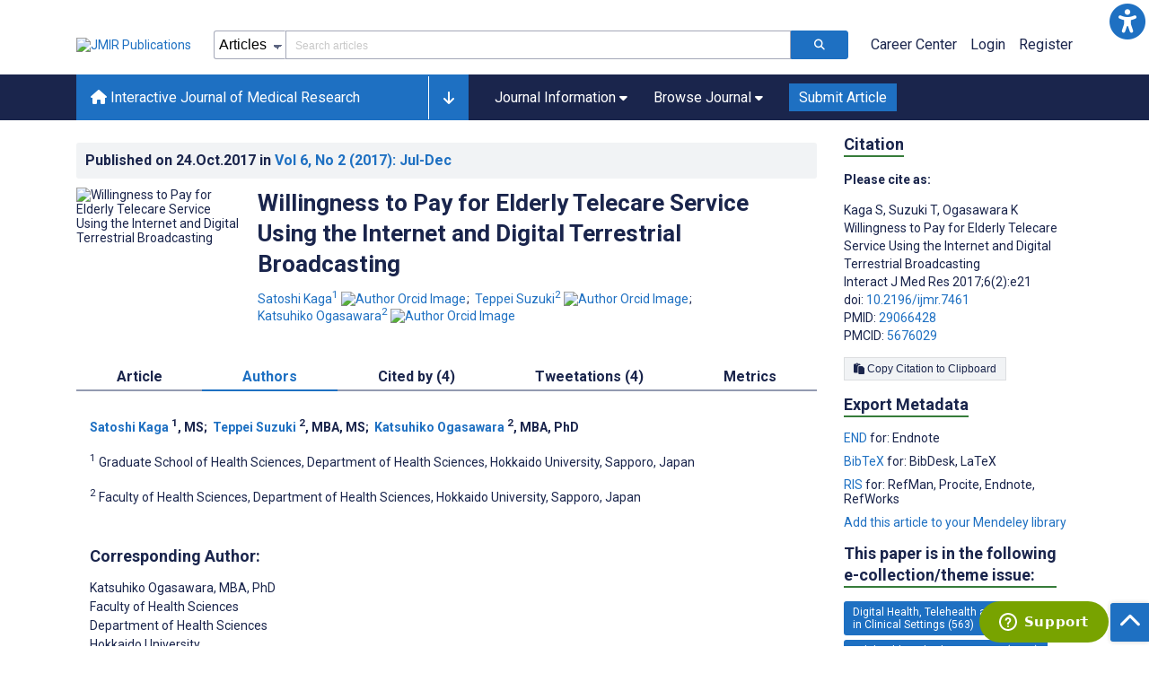

--- FILE ---
content_type: application/javascript; charset=UTF-8
request_url: https://www.i-jmr.org/_nuxt/b643d0c.js
body_size: 12527
content:
/*! For license information please see LICENSES */
(window.webpackJsonp=window.webpackJsonp||[]).push([[114],{24:function(e,t,n){"use strict";function o(e,t){for(var n=[],o={},i=0;i<t.length;i++){var r=t[i],l=r[0],c={id:e+":"+i,css:r[1],media:r[2],sourceMap:r[3]};o[l]?o[l].parts.push(c):n.push(o[l]={id:l,parts:[c]})}return n}n.r(t),n.d(t,"default",(function(){return _}));var r="undefined"!=typeof document;if("undefined"!=typeof DEBUG&&DEBUG&&!r)throw new Error("vue-style-loader cannot be used in a non-browser environment. Use { target: 'node' } in your Webpack config to indicate a server-rendering environment.");var l={},head=r&&(document.head||document.getElementsByTagName("head")[0]),c=null,d=0,h=!1,f=function(){},v=null,y="data-vue-ssr-id",m="undefined"!=typeof navigator&&/msie [6-9]\b/.test(navigator.userAgent.toLowerCase());function _(e,t,n,r){h=n,v=r||{};var c=o(e,t);return S(c),function(t){for(var n=[],i=0;i<c.length;i++){var r=c[i];(d=l[r.id]).refs--,n.push(d)}t?S(c=o(e,t)):c=[];for(i=0;i<n.length;i++){var d;if(0===(d=n[i]).refs){for(var h=0;h<d.parts.length;h++)d.parts[h]();delete l[d.id]}}}}function S(e){for(var i=0;i<e.length;i++){var t=e[i],n=l[t.id];if(n){n.refs++;for(var o=0;o<n.parts.length;o++)n.parts[o](t.parts[o]);for(;o<t.parts.length;o++)n.parts.push(O(t.parts[o]));n.parts.length>t.parts.length&&(n.parts.length=t.parts.length)}else{var r=[];for(o=0;o<t.parts.length;o++)r.push(O(t.parts[o]));l[t.id]={id:t.id,refs:1,parts:r}}}}function w(){var e=document.createElement("style");return e.type="text/css",head.appendChild(e),e}function O(e){var t,n,o=document.querySelector("style["+y+'~="'+e.id+'"]');if(o){if(h)return f;o.parentNode.removeChild(o)}if(m){var r=d++;o=c||(c=w()),t=P.bind(null,o,r,!1),n=P.bind(null,o,r,!0)}else o=w(),t=k.bind(null,o),n=function(){o.parentNode.removeChild(o)};return t(e),function(o){if(o){if(o.css===e.css&&o.media===e.media&&o.sourceMap===e.sourceMap)return;t(e=o)}else n()}}var C,x=(C=[],function(e,t){return C[e]=t,C.filter(Boolean).join("\n")});function P(e,t,n,o){var r=n?"":o.css;if(e.styleSheet)e.styleSheet.cssText=x(t,r);else{var l=document.createTextNode(r),c=e.childNodes;c[t]&&e.removeChild(c[t]),c.length?e.insertBefore(l,c[t]):e.appendChild(l)}}function k(e,t){var n=t.css,o=t.media,r=t.sourceMap;if(o&&e.setAttribute("media",o),v.ssrId&&e.setAttribute(y,t.id),r&&(n+="\n/*# sourceURL="+r.sources[0]+" */",n+="\n/*# sourceMappingURL=data:application/json;base64,"+btoa(unescape(encodeURIComponent(JSON.stringify(r))))+" */"),e.styleSheet)e.styleSheet.cssText=n;else{for(;e.firstChild;)e.removeChild(e.firstChild);e.appendChild(document.createTextNode(n))}}},241:function(e,t,n){e.exports=function(){"use strict";function e(t){return e="function"==typeof Symbol&&"symbol"==typeof Symbol.iterator?function(e){return typeof e}:function(e){return e&&"function"==typeof Symbol&&e.constructor===Symbol&&e!==Symbol.prototype?"symbol":typeof e},e(t)}function t(){return t=Object.assign||function(e){for(var i=1;i<arguments.length;i++){var source=arguments[i];for(var t in source)Object.prototype.hasOwnProperty.call(source,t)&&(e[t]=source[t])}return e},t.apply(this,arguments)}var n=4,o=.001,r=1e-7,l=10,c=11,d=1/(c-1),h="function"==typeof Float32Array;function f(e,t){return 1-3*t+3*e}function v(e,t){return 3*t-6*e}function y(e){return 3*e}function m(e,t,n){return((f(t,n)*e+v(t,n))*e+y(t))*e}function _(e,t,n){return 3*f(t,n)*e*e+2*v(t,n)*e+y(t)}function S(e,t,n,o,c){var d,h,i=0;do{(d=m(h=t+(n-t)/2,o,c)-e)>0?n=h:t=h}while(Math.abs(d)>r&&++i<l);return h}function w(e,t,o,r){for(var i=0;i<n;++i){var l=_(t,o,r);if(0===l)return t;t-=(m(t,o,r)-e)/l}return t}function O(e){return e}var C=function(e,t,n,r){if(!(0<=e&&e<=1&&0<=n&&n<=1))throw new Error("bezier x values must be in [0, 1] range");if(e===t&&n===r)return O;for(var l=h?new Float32Array(c):new Array(c),i=0;i<c;++i)l[i]=m(i*d,e,n);function f(t){for(var r=0,h=1,f=c-1;h!==f&&l[h]<=t;++h)r+=d;--h;var v=r+(t-l[h])/(l[h+1]-l[h])*d,y=_(v,e,n);return y>=o?w(t,v,e,n):0===y?v:S(t,r,r+d,e,n)}return function(e){return 0===e?0:1===e?1:m(f(e),t,r)}},x={ease:[.25,.1,.25,1],linear:[0,0,1,1],"ease-in":[.42,0,1,1],"ease-out":[0,0,.58,1],"ease-in-out":[.42,0,.58,1]},P=!1;try{var k=Object.defineProperty({},"passive",{get:function(){P=!0}});window.addEventListener("test",null,k)}catch(e){}var L={$:function(e){return"string"!=typeof e?e:document.querySelector(e)},on:function(element,e,t){var n=arguments.length>3&&void 0!==arguments[3]?arguments[3]:{passive:!1};e instanceof Array||(e=[e]);for(var i=0;i<e.length;i++)element.addEventListener(e[i],t,!!P&&n)},off:function(element,e,t){e instanceof Array||(e=[e]);for(var i=0;i<e.length;i++)element.removeEventListener(e[i],t)},cumulativeOffset:function(element){var e=0,t=0;do{e+=element.offsetTop||0,t+=element.offsetLeft||0,element=element.offsetParent}while(element);return{top:e,left:t}}},T=["mousedown","wheel","DOMMouseScroll","mousewheel","keyup","touchmove"],V={container:"body",duration:500,lazy:!0,easing:"ease",offset:0,force:!0,cancelable:!0,onStart:!1,onDone:!1,onCancel:!1,x:!1,y:!0};function A(e){V=t({},V,e)}var M=function(){var element,t,n,o,r,l,c,d,h,f,v,y,m,_,S,w,O,P,k,A,M,j,B,E,$,N,progress,D=function(e){d&&(B=e,A=!0)};function F(e){var t=e.scrollTop;return"body"===e.tagName.toLowerCase()&&(t=t||document.documentElement.scrollTop),t}function R(e){var t=e.scrollLeft;return"body"===e.tagName.toLowerCase()&&(t=t||document.documentElement.scrollLeft),t}function I(){M=L.cumulativeOffset(t),j=L.cumulativeOffset(element),y&&(S=j.left-M.left+l,P=S-_),m&&(O=j.top-M.top+l,k=O-w)}function U(e){if(A)return H();$||($=e),r||I(),N=e-$,progress=Math.min(N/n,1),progress=E(progress),z(t,w+k*progress,_+P*progress),N<n?window.requestAnimationFrame(U):H()}function H(){A||z(t,O,S),$=!1,L.off(t,T,D),A&&v&&v(B,element),!A&&f&&f(element)}function z(element,e,t){m&&(element.scrollTop=e),y&&(element.scrollLeft=t),"body"===element.tagName.toLowerCase()&&(m&&(document.documentElement.scrollTop=e),y&&(document.documentElement.scrollLeft=t))}function K(S,M){var j=arguments.length>2&&void 0!==arguments[2]?arguments[2]:{};if("object"===e(M)?j=M:"number"==typeof M&&(j.duration=M),!(element=L.$(S)))return console.warn("[vue-scrollto warn]: Trying to scroll to an element that is not on the page: "+S);if(t=L.$(j.container||V.container),n=j.hasOwnProperty("duration")?j.duration:V.duration,r=j.hasOwnProperty("lazy")?j.lazy:V.lazy,o=j.easing||V.easing,l=j.hasOwnProperty("offset")?j.offset:V.offset,c=j.hasOwnProperty("force")?!1!==j.force:V.force,d=j.hasOwnProperty("cancelable")?!1!==j.cancelable:V.cancelable,h=j.onStart||V.onStart,f=j.onDone||V.onDone,v=j.onCancel||V.onCancel,y=void 0===j.x?V.x:j.x,m=void 0===j.y?V.y:j.y,"function"==typeof l&&(l=l(element,t)),_=R(t),w=F(t),I(),A=!1,!c){var $="body"===t.tagName.toLowerCase()?document.documentElement.clientHeight||window.innerHeight:t.offsetHeight,N=w,H=N+$,z=O-l,K=z+element.offsetHeight;if(z>=N&&K<=H)return void(f&&f(element))}if(h&&h(element),k||P)return"string"==typeof o&&(o=x[o]||x.ease),E=C.apply(C,o),L.on(t,T,D,{passive:!0}),window.requestAnimationFrame(U),function(){B=null,A=!0};f&&f(element)}return K},j=M(),B=[];function E(e){for(var i=0;i<B.length;++i)if(B[i].el===e)return B.splice(i,1),!0;return!1}function $(e){for(var i=0;i<B.length;++i)if(B[i].el===e)return B[i]}function N(e){var t=$(e);return t||(B.push(t={el:e,binding:{}}),t)}function D(e){var t=N(this).binding;if(t.value){if(e.preventDefault(),"string"==typeof t.value)return j(t.value);j(t.value.el||t.value.element,t.value)}}var F={bind:function(e,t){N(e).binding=t,L.on(e,"click",D)},unbind:function(e){E(e),L.off(e,"click",D)},update:function(e,t){N(e).binding=t}},R={bind:F.bind,unbind:F.unbind,update:F.update,beforeMount:F.bind,unmounted:F.unbind,updated:F.update,scrollTo:j,bindings:B},I=function(e,t){t&&A(t),e.directive("scroll-to",R),(e.config.globalProperties||e.prototype).$scrollTo=R.scrollTo};return"undefined"!=typeof window&&window.Vue&&(window.VueScrollTo=R,window.VueScrollTo.setDefaults=A,window.VueScrollTo.scroller=M,window.Vue.use&&window.Vue.use(I)),R.install=I,R}()},380:function(e,t,n){var o=n(552);function r(e,t){this.pusher=new o(e,t),this.channels=[]}r.prototype.subscribe=function(e,t){var n=this.pusher.subscribe(e);this.channels.includes(n)||this.channels.push(e),t(n)},r.prototype.unsubscribe=function(e){this.pusher.unsubscribe(e)},r.prototype.getChannels=function(){return this.channels},e.exports={install:function(e,t){var n=new r(t.api_key,t.options);e.prototype.pusher=n,e.prototype.$pusher=n.pusher}}},381:function(e,t,n){"undefined"!=typeof self&&self,e.exports=(()=>{var e={646:e=>{e.exports=function(e){if(Array.isArray(e)){for(var t=0,n=new Array(e.length);t<e.length;t++)n[t]=e[t];return n}}},713:e=>{e.exports=function(e,t,n){return t in e?Object.defineProperty(e,t,{value:n,enumerable:!0,configurable:!0,writable:!0}):e[t]=n,e}},860:e=>{e.exports=function(e){if(Symbol.iterator in Object(e)||"[object Arguments]"===Object.prototype.toString.call(e))return Array.from(e)}},206:e=>{e.exports=function(){throw new TypeError("Invalid attempt to spread non-iterable instance")}},319:(e,t,n)=>{var o=n(646),i=n(860),s=n(206);e.exports=function(e){return o(e)||i(e)||s()}},8:e=>{function t(n){return"function"==typeof Symbol&&"symbol"==typeof Symbol.iterator?e.exports=t=function(e){return typeof e}:e.exports=t=function(e){return e&&"function"==typeof Symbol&&e.constructor===Symbol&&e!==Symbol.prototype?"symbol":typeof e},t(n)}e.exports=t}},t={};function n(o){var i=t[o];if(void 0!==i)return i.exports;var s=t[o]={exports:{}};return e[o](s,s.exports,n),s.exports}n.n=e=>{var t=e&&e.__esModule?()=>e.default:()=>e;return n.d(t,{a:t}),t},n.d=(e,t)=>{for(var o in t)n.o(t,o)&&!n.o(e,o)&&Object.defineProperty(e,o,{enumerable:!0,get:t[o]})},n.o=(e,t)=>Object.prototype.hasOwnProperty.call(e,t),n.r=e=>{"undefined"!=typeof Symbol&&Symbol.toStringTag&&Object.defineProperty(e,Symbol.toStringTag,{value:"Module"}),Object.defineProperty(e,"__esModule",{value:!0})};var o={};return(()=>{"use strict";n.r(o),n.d(o,{VueSelect:()=>m,default:()=>S,mixins:()=>_});var e=n(319),t=n.n(e),i=n(8),s=n.n(i),r=n(713),a=n.n(r);const l={props:{autoscroll:{type:Boolean,default:!0}},watch:{typeAheadPointer:function(){this.autoscroll&&this.maybeAdjustScroll()},open:function(e){var t=this;this.autoscroll&&e&&this.$nextTick((function(){return t.maybeAdjustScroll()}))}},methods:{maybeAdjustScroll:function(){var e,t=(null===(e=this.$refs.dropdownMenu)||void 0===e?void 0:e.children[this.typeAheadPointer])||!1;if(t){var n=this.getDropdownViewport(),o=t.getBoundingClientRect(),i=o.top,s=o.bottom,r=o.height;if(i<n.top)return this.$refs.dropdownMenu.scrollTop=t.offsetTop;if(s>n.bottom)return this.$refs.dropdownMenu.scrollTop=t.offsetTop-(n.height-r)}},getDropdownViewport:function(){return this.$refs.dropdownMenu?this.$refs.dropdownMenu.getBoundingClientRect():{height:0,top:0,bottom:0}}}},c={data:function(){return{typeAheadPointer:-1}},watch:{filteredOptions:function(){for(var e=0;e<this.filteredOptions.length;e++)if(this.selectable(this.filteredOptions[e])){this.typeAheadPointer=e;break}},open:function(e){e&&this.typeAheadToLastSelected()},selectedValue:function(){this.open&&this.typeAheadToLastSelected()}},methods:{typeAheadUp:function(){for(var e=this.typeAheadPointer-1;e>=0;e--)if(this.selectable(this.filteredOptions[e])){this.typeAheadPointer=e;break}},typeAheadDown:function(){for(var e=this.typeAheadPointer+1;e<this.filteredOptions.length;e++)if(this.selectable(this.filteredOptions[e])){this.typeAheadPointer=e;break}},typeAheadSelect:function(){var e=this.filteredOptions[this.typeAheadPointer];e&&this.selectable(e)&&this.select(e)},typeAheadToLastSelected:function(){var e=0!==this.selectedValue.length?this.filteredOptions.indexOf(this.selectedValue[this.selectedValue.length-1]):-1;-1!==e&&(this.typeAheadPointer=e)}}},u={props:{loading:{type:Boolean,default:!1}},data:function(){return{mutableLoading:!1}},watch:{search:function(){this.$emit("search",this.search,this.toggleLoading)},loading:function(e){this.mutableLoading=e}},methods:{toggleLoading:function(){var e=arguments.length>0&&void 0!==arguments[0]?arguments[0]:null;return this.mutableLoading=null==e?!this.mutableLoading:e}}};function p(e,t,n,o,i,s,r,a){var l,c="function"==typeof e?e.options:e;if(t&&(c.render=t,c.staticRenderFns=n,c._compiled=!0),o&&(c.functional=!0),s&&(c._scopeId="data-v-"+s),r?(l=function(e){(e=e||this.$vnode&&this.$vnode.ssrContext||this.parent&&this.parent.$vnode&&this.parent.$vnode.ssrContext)||"undefined"==typeof __VUE_SSR_CONTEXT__||(e=__VUE_SSR_CONTEXT__),i&&i.call(this,e),e&&e._registeredComponents&&e._registeredComponents.add(r)},c._ssrRegister=l):i&&(l=a?function(){i.call(this,(c.functional?this.parent:this).$root.$options.shadowRoot)}:i),l)if(c.functional){c._injectStyles=l;var u=c.render;c.render=function(e,t){return l.call(t),u(e,t)}}else{var p=c.beforeCreate;c.beforeCreate=p?[].concat(p,l):[l]}return{exports:e,options:c}}const d={Deselect:p({},(function(){var e=this.$createElement,t=this._self._c||e;return t("svg",{attrs:{xmlns:"http://www.w3.org/2000/svg",width:"10",height:"10"}},[t("path",{attrs:{d:"M6.895455 5l2.842897-2.842898c.348864-.348863.348864-.914488 0-1.263636L9.106534.261648c-.348864-.348864-.914489-.348864-1.263636 0L5 3.104545 2.157102.261648c-.348863-.348864-.914488-.348864-1.263636 0L.261648.893466c-.348864.348864-.348864.914489 0 1.263636L3.104545 5 .261648 7.842898c-.348864.348863-.348864.914488 0 1.263636l.631818.631818c.348864.348864.914773.348864 1.263636 0L5 6.895455l2.842898 2.842897c.348863.348864.914772.348864 1.263636 0l.631818-.631818c.348864-.348864.348864-.914489 0-1.263636L6.895455 5z"}})])}),[],!1,null,null,null).exports,OpenIndicator:p({},(function(){var e=this.$createElement,t=this._self._c||e;return t("svg",{attrs:{xmlns:"http://www.w3.org/2000/svg",width:"14",height:"10"}},[t("path",{attrs:{d:"M9.211364 7.59931l4.48338-4.867229c.407008-.441854.407008-1.158247 0-1.60046l-.73712-.80023c-.407008-.441854-1.066904-.441854-1.474243 0L7 5.198617 2.51662.33139c-.407008-.441853-1.066904-.441853-1.474243 0l-.737121.80023c-.407008.441854-.407008 1.158248 0 1.600461l4.48338 4.867228L7 10l2.211364-2.40069z"}})])}),[],!1,null,null,null).exports},h={inserted:function(e,t,n){var o=n.context;if(o.appendToBody){var i=o.$refs.toggle.getBoundingClientRect(),s=i.height,r=i.top,a=i.left,l=i.width,c=window.scrollX||window.pageXOffset,u=window.scrollY||window.pageYOffset;e.unbindPosition=o.calculatePosition(e,o,{width:l+"px",left:c+a+"px",top:u+r+s+"px"}),document.body.appendChild(e)}},unbind:function(e,t,n){n.context.appendToBody&&(e.unbindPosition&&"function"==typeof e.unbindPosition&&e.unbindPosition(),e.parentNode&&e.parentNode.removeChild(e))}},f=function(e){var t={};return Object.keys(e).sort().forEach((function(n){t[n]=e[n]})),JSON.stringify(t)};var v=0;const g=function(){return++v};function b(e,t){var n=Object.keys(e);if(Object.getOwnPropertySymbols){var o=Object.getOwnPropertySymbols(e);t&&(o=o.filter((function(t){return Object.getOwnPropertyDescriptor(e,t).enumerable}))),n.push.apply(n,o)}return n}function y(e){for(var t=1;t<arguments.length;t++){var n=null!=arguments[t]?arguments[t]:{};t%2?b(Object(n),!0).forEach((function(t){a()(e,t,n[t])})):Object.getOwnPropertyDescriptors?Object.defineProperties(e,Object.getOwnPropertyDescriptors(n)):b(Object(n)).forEach((function(t){Object.defineProperty(e,t,Object.getOwnPropertyDescriptor(n,t))}))}return e}const m=p({components:y({},d),directives:{appendToBody:h},mixins:[l,c,u],props:{value:{},components:{type:Object,default:function(){return{}}},options:{type:Array,default:function(){return[]}},disabled:{type:Boolean,default:!1},clearable:{type:Boolean,default:!0},deselectFromDropdown:{type:Boolean,default:!1},searchable:{type:Boolean,default:!0},multiple:{type:Boolean,default:!1},placeholder:{type:String,default:""},transition:{type:String,default:"vs__fade"},clearSearchOnSelect:{type:Boolean,default:!0},closeOnSelect:{type:Boolean,default:!0},label:{type:String,default:"label"},autocomplete:{type:String,default:"off"},reduce:{type:Function,default:function(e){return e}},selectable:{type:Function,default:function(e){return!0}},getOptionLabel:{type:Function,default:function(e){return"object"===s()(e)?e.hasOwnProperty(this.label)?e[this.label]:console.warn('[vue-select warn]: Label key "option.'.concat(this.label,'" does not')+" exist in options object ".concat(JSON.stringify(e),".\n")+"https://vue-select.org/api/props.html#getoptionlabel"):e}},getOptionKey:{type:Function,default:function(e){if("object"!==s()(e))return e;try{return e.hasOwnProperty("id")?e.id:f(e)}catch(t){return console.warn("[vue-select warn]: Could not stringify this option to generate unique key. Please provide'getOptionKey' prop to return a unique key for each option.\nhttps://vue-select.org/api/props.html#getoptionkey",e,t)}}},onTab:{type:Function,default:function(){this.selectOnTab&&!this.isComposing&&this.typeAheadSelect()}},taggable:{type:Boolean,default:!1},tabindex:{type:Number,default:null},pushTags:{type:Boolean,default:!1},filterable:{type:Boolean,default:!0},filterBy:{type:Function,default:function(e,t,n){return(t||"").toLocaleLowerCase().indexOf(n.toLocaleLowerCase())>-1}},filter:{type:Function,default:function(e,t){var n=this;return e.filter((function(e){var o=n.getOptionLabel(e);return"number"==typeof o&&(o=o.toString()),n.filterBy(e,o,t)}))}},createOption:{type:Function,default:function(e){return"object"===s()(this.optionList[0])?a()({},this.label,e):e}},resetOnOptionsChange:{default:!1,validator:function(e){return["function","boolean"].includes(s()(e))}},clearSearchOnBlur:{type:Function,default:function(e){var t=e.clearSearchOnSelect,n=e.multiple;return t&&!n}},noDrop:{type:Boolean,default:!1},inputId:{type:String},dir:{type:String,default:"auto"},selectOnTab:{type:Boolean,default:!1},selectOnKeyCodes:{type:Array,default:function(){return[13]}},searchInputQuerySelector:{type:String,default:"[type=search]"},mapKeydown:{type:Function,default:function(e,t){return e}},appendToBody:{type:Boolean,default:!1},calculatePosition:{type:Function,default:function(e,t,n){var o=n.width,i=n.top,s=n.left;e.style.top=i,e.style.left=s,e.style.width=o}},dropdownShouldOpen:{type:Function,default:function(e){var t=e.noDrop,n=e.open,o=e.mutableLoading;return!t&&n&&!o}},uid:{type:[String,Number],default:function(){return g()}}},data:function(){return{search:"",open:!1,isComposing:!1,pushedTags:[],_value:[]}},computed:{isTrackingValues:function(){return void 0===this.value||this.$options.propsData.hasOwnProperty("reduce")},selectedValue:function(){var e=this.value;return this.isTrackingValues&&(e=this.$data._value),null!=e&&""!==e?[].concat(e):[]},optionList:function(){return this.options.concat(this.pushTags?this.pushedTags:[])},searchEl:function(){return this.$scopedSlots.search?this.$refs.selectedOptions.querySelector(this.searchInputQuerySelector):this.$refs.search},scope:function(){var e=this,t={search:this.search,loading:this.loading,searching:this.searching,filteredOptions:this.filteredOptions};return{search:{attributes:y({disabled:this.disabled,placeholder:this.searchPlaceholder,tabindex:this.tabindex,readonly:!this.searchable,id:this.inputId,"aria-autocomplete":"list","aria-labelledby":"vs".concat(this.uid,"__combobox"),"aria-controls":"vs".concat(this.uid,"__listbox"),ref:"search",type:"search",autocomplete:this.autocomplete,value:this.search},this.dropdownOpen&&this.filteredOptions[this.typeAheadPointer]?{"aria-activedescendant":"vs".concat(this.uid,"__option-").concat(this.typeAheadPointer)}:{}),events:{compositionstart:function(){return e.isComposing=!0},compositionend:function(){return e.isComposing=!1},keydown:this.onSearchKeyDown,keypress:this.onSearchKeyPress,blur:this.onSearchBlur,focus:this.onSearchFocus,input:function(t){return e.search=t.target.value}}},spinner:{loading:this.mutableLoading},noOptions:{search:this.search,loading:this.mutableLoading,searching:this.searching},openIndicator:{attributes:{ref:"openIndicator",role:"presentation",class:"vs__open-indicator"}},listHeader:t,listFooter:t,header:y({},t,{deselect:this.deselect}),footer:y({},t,{deselect:this.deselect})}},childComponents:function(){return y({},d,{},this.components)},stateClasses:function(){return{"vs--open":this.dropdownOpen,"vs--single":!this.multiple,"vs--multiple":this.multiple,"vs--searching":this.searching&&!this.noDrop,"vs--searchable":this.searchable&&!this.noDrop,"vs--unsearchable":!this.searchable,"vs--loading":this.mutableLoading,"vs--disabled":this.disabled}},searching:function(){return!!this.search},dropdownOpen:function(){return this.dropdownShouldOpen(this)},searchPlaceholder:function(){return this.isValueEmpty&&this.placeholder?this.placeholder:void 0},filteredOptions:function(){var e=[].concat(this.optionList);if(!this.filterable&&!this.taggable)return e;var t=this.search.length?this.filter(e,this.search,this):e;if(this.taggable&&this.search.length){var n=this.createOption(this.search);this.optionExists(n)||t.unshift(n)}return t},isValueEmpty:function(){return 0===this.selectedValue.length},showClearButton:function(){return!this.multiple&&this.clearable&&!this.open&&!this.isValueEmpty}},watch:{options:function(e,t){var n=this;!this.taggable&&("function"==typeof n.resetOnOptionsChange?n.resetOnOptionsChange(e,t,n.selectedValue):n.resetOnOptionsChange)&&this.clearSelection(),this.value&&this.isTrackingValues&&this.setInternalValueFromOptions(this.value)},value:{immediate:!0,handler:function(e){this.isTrackingValues&&this.setInternalValueFromOptions(e)}},multiple:function(){this.clearSelection()},open:function(e){this.$emit(e?"open":"close")},search:function(e){e.length&&(this.open=!0)}},created:function(){this.mutableLoading=this.loading,this.$on("option:created",this.pushTag)},methods:{setInternalValueFromOptions:function(e){var t=this;Array.isArray(e)?this.$data._value=e.map((function(e){return t.findOptionFromReducedValue(e)})):this.$data._value=this.findOptionFromReducedValue(e)},select:function(e){this.$emit("option:selecting",e),this.isOptionSelected(e)?this.deselectFromDropdown&&(this.clearable||this.multiple&&this.selectedValue.length>1)&&this.deselect(e):(this.taggable&&!this.optionExists(e)&&this.$emit("option:created",e),this.multiple&&(e=this.selectedValue.concat(e)),this.updateValue(e),this.$emit("option:selected",e)),this.onAfterSelect(e)},deselect:function(e){var t=this;this.$emit("option:deselecting",e),this.updateValue(this.selectedValue.filter((function(n){return!t.optionComparator(n,e)}))),this.$emit("option:deselected",e)},clearSelection:function(){this.updateValue(this.multiple?[]:null)},onAfterSelect:function(e){var t=this;this.closeOnSelect&&(this.open=!this.open),this.clearSearchOnSelect&&(this.search=""),this.noDrop&&this.multiple&&this.$nextTick((function(){return t.$refs.search.focus()}))},updateValue:function(e){var t=this;void 0===this.value&&(this.$data._value=e),null!==e&&(e=Array.isArray(e)?e.map((function(e){return t.reduce(e)})):this.reduce(e)),this.$emit("input",e)},toggleDropdown:function(e){var n=e.target!==this.searchEl;n&&e.preventDefault();var o=[].concat(t()(this.$refs.deselectButtons||[]),t()([this.$refs.clearButton]||!1));void 0===this.searchEl||o.filter(Boolean).some((function(t){return t.contains(e.target)||t===e.target}))?e.preventDefault():this.open&&n?this.searchEl.blur():this.disabled||(this.open=!0,this.searchEl.focus())},isOptionSelected:function(e){var t=this;return this.selectedValue.some((function(n){return t.optionComparator(n,e)}))},isOptionDeselectable:function(e){return this.isOptionSelected(e)&&this.deselectFromDropdown},optionComparator:function(e,t){return this.getOptionKey(e)===this.getOptionKey(t)},findOptionFromReducedValue:function(e){var n=this,o=[].concat(t()(this.options),t()(this.pushedTags)).filter((function(t){return JSON.stringify(n.reduce(t))===JSON.stringify(e)}));return 1===o.length?o[0]:o.find((function(e){return n.optionComparator(e,n.$data._value)}))||e},closeSearchOptions:function(){this.open=!1,this.$emit("search:blur")},maybeDeleteValue:function(){if(!this.searchEl.value.length&&this.selectedValue&&this.selectedValue.length&&this.clearable){var e=null;this.multiple&&(e=t()(this.selectedValue.slice(0,this.selectedValue.length-1))),this.updateValue(e)}},optionExists:function(e){var t=this;return this.optionList.some((function(n){return t.optionComparator(n,e)}))},normalizeOptionForSlot:function(e){return"object"===s()(e)?e:a()({},this.label,e)},pushTag:function(e){this.pushedTags.push(e)},onEscape:function(){this.search.length?this.search="":this.open=!1},onSearchBlur:function(){if(!this.mousedown||this.searching){var e=this.clearSearchOnSelect,t=this.multiple;return this.clearSearchOnBlur({clearSearchOnSelect:e,multiple:t})&&(this.search=""),void this.closeSearchOptions()}this.mousedown=!1,0!==this.search.length||0!==this.options.length||this.closeSearchOptions()},onSearchFocus:function(){this.open=!0,this.$emit("search:focus")},onMousedown:function(){this.mousedown=!0},onMouseUp:function(){this.mousedown=!1},onSearchKeyDown:function(e){var t=this,n=function(e){return e.preventDefault(),!t.isComposing&&t.typeAheadSelect()},o={8:function(e){return t.maybeDeleteValue()},9:function(e){return t.onTab()},27:function(e){return t.onEscape()},38:function(e){if(e.preventDefault(),t.open)return t.typeAheadUp();t.open=!0},40:function(e){if(e.preventDefault(),t.open)return t.typeAheadDown();t.open=!0}};this.selectOnKeyCodes.forEach((function(e){return o[e]=n}));var i=this.mapKeydown(o,this);if("function"==typeof i[e.keyCode])return i[e.keyCode](e)},onSearchKeyPress:function(e){this.open||32!==e.keyCode||(e.preventDefault(),this.open=!0)}}},(function(){var e=this,t=e.$createElement,n=e._self._c||t;return n("div",{staticClass:"v-select",class:e.stateClasses,attrs:{dir:e.dir}},[e._t("header",null,null,e.scope.header),e._v(" "),n("div",{ref:"toggle",staticClass:"vs__dropdown-toggle",attrs:{id:"vs"+e.uid+"__combobox",role:"combobox","aria-expanded":e.dropdownOpen.toString(),"aria-owns":"vs"+e.uid+"__listbox","aria-label":"Search for option"},on:{mousedown:function(t){return e.toggleDropdown(t)}}},[n("div",{ref:"selectedOptions",staticClass:"vs__selected-options"},[e._l(e.selectedValue,(function(t){return e._t("selected-option-container",[n("span",{key:e.getOptionKey(t),staticClass:"vs__selected"},[e._t("selected-option",[e._v("\n            "+e._s(e.getOptionLabel(t))+"\n          ")],null,e.normalizeOptionForSlot(t)),e._v(" "),e.multiple?n("button",{ref:"deselectButtons",refInFor:!0,staticClass:"vs__deselect",attrs:{disabled:e.disabled,type:"button",title:"Deselect "+e.getOptionLabel(t),"aria-label":"Deselect "+e.getOptionLabel(t)},on:{click:function(n){return e.deselect(t)}}},[n(e.childComponents.Deselect,{tag:"component"})],1):e._e()],2)],{option:e.normalizeOptionForSlot(t),deselect:e.deselect,multiple:e.multiple,disabled:e.disabled})})),e._v(" "),e._t("search",[n("input",e._g(e._b({staticClass:"vs__search"},"input",e.scope.search.attributes,!1),e.scope.search.events))],null,e.scope.search)],2),e._v(" "),n("div",{ref:"actions",staticClass:"vs__actions"},[n("button",{directives:[{name:"show",rawName:"v-show",value:e.showClearButton,expression:"showClearButton"}],ref:"clearButton",staticClass:"vs__clear",attrs:{disabled:e.disabled,type:"button",title:"Clear Selected","aria-label":"Clear Selected"},on:{click:e.clearSelection}},[n(e.childComponents.Deselect,{tag:"component"})],1),e._v(" "),e._t("open-indicator",[e.noDrop?e._e():n(e.childComponents.OpenIndicator,e._b({tag:"component"},"component",e.scope.openIndicator.attributes,!1))],null,e.scope.openIndicator),e._v(" "),e._t("spinner",[n("div",{directives:[{name:"show",rawName:"v-show",value:e.mutableLoading,expression:"mutableLoading"}],staticClass:"vs__spinner"},[e._v("Loading...")])],null,e.scope.spinner)],2)]),e._v(" "),n("transition",{attrs:{name:e.transition}},[e.dropdownOpen?n("ul",{directives:[{name:"append-to-body",rawName:"v-append-to-body"}],key:"vs"+e.uid+"__listbox",ref:"dropdownMenu",staticClass:"vs__dropdown-menu",attrs:{id:"vs"+e.uid+"__listbox",role:"listbox",tabindex:"-1"},on:{mousedown:function(t){return t.preventDefault(),e.onMousedown(t)},mouseup:e.onMouseUp}},[e._t("list-header",null,null,e.scope.listHeader),e._v(" "),e._l(e.filteredOptions,(function(t,o){return n("li",{key:e.getOptionKey(t),staticClass:"vs__dropdown-option",class:{"vs__dropdown-option--deselect":e.isOptionDeselectable(t)&&o===e.typeAheadPointer,"vs__dropdown-option--selected":e.isOptionSelected(t),"vs__dropdown-option--highlight":o===e.typeAheadPointer,"vs__dropdown-option--disabled":!e.selectable(t)},attrs:{id:"vs"+e.uid+"__option-"+o,role:"option","aria-selected":o===e.typeAheadPointer||null},on:{mouseover:function(n){e.selectable(t)&&(e.typeAheadPointer=o)},click:function(n){n.preventDefault(),n.stopPropagation(),e.selectable(t)&&e.select(t)}}},[e._t("option",[e._v("\n          "+e._s(e.getOptionLabel(t))+"\n        ")],null,e.normalizeOptionForSlot(t))],2)})),e._v(" "),0===e.filteredOptions.length?n("li",{staticClass:"vs__no-options"},[e._t("no-options",[e._v("\n          Sorry, no matching options.\n        ")],null,e.scope.noOptions)],2):e._e(),e._v(" "),e._t("list-footer",null,null,e.scope.listFooter)],2):n("ul",{staticStyle:{display:"none",visibility:"hidden"},attrs:{id:"vs"+e.uid+"__listbox",role:"listbox"}})]),e._v(" "),e._t("footer",null,null,e.scope.footer)],2)}),[],!1,null,null,null).exports,_={ajax:u,pointer:c,pointerScroll:l},S=m})(),o})()},382:function(e,t,n){e.exports=function(e){function t(s){if(n[s])return n[s].exports;var a=n[s]={exports:{},id:s,loaded:!1};return e[s].call(a.exports,a,a.exports,t),a.loaded=!0,a.exports}var n={};return t.m=e,t.c=n,t.p="",t(0)}([function(e,t,n){"use strict";function s(e){return e&&e.__esModule?e:{default:e}}var i=s(n(1));e.exports=i.default},function(e,t,n){n(2);var s=n(6)(n(7),n(8),"data-v-82963a40",null);e.exports=s.exports},function(e,t,n){var s=n(3);"string"==typeof s&&(s=[[e.id,s,""]]),n(5)(s,{}),s.locals&&(e.exports=s.locals)},function(e,t,n){(e.exports=n(4)()).push([e.id,"a[data-v-82963a40]{cursor:pointer}",""])},function(e,t){e.exports=function(){var e=[];return e.toString=function(){for(var e=[],t=0;t<this.length;t++){var n=this[t];n[2]?e.push("@media "+n[2]+"{"+n[1]+"}"):e.push(n[1])}return e.join("")},e.i=function(t,n){"string"==typeof t&&(t=[[null,t,""]]);for(var s={},a=0;a<this.length;a++){var i=this[a][0];"number"==typeof i&&(s[i]=!0)}for(a=0;a<t.length;a++){var o=t[a];"number"==typeof o[0]&&s[o[0]]||(n&&!o[2]?o[2]=n:n&&(o[2]="("+o[2]+") and ("+n+")"),e.push(o))}},e}},function(e,t,n){function s(e,t){for(var n=0;n<e.length;n++){var s=e[n],a=d[s.id];if(a){a.refs++;for(var i=0;i<a.parts.length;i++)a.parts[i](s.parts[i]);for(;i<s.parts.length;i++)a.parts.push(l(s.parts[i],t))}else{var o=[];for(i=0;i<s.parts.length;i++)o.push(l(s.parts[i],t));d[s.id]={id:s.id,refs:1,parts:o}}}}function a(e){for(var t=[],n={},s=0;s<e.length;s++){var a=e[s],i=a[0],u={css:a[1],media:a[2],sourceMap:a[3]};n[i]?n[i].parts.push(u):t.push(n[i]={id:i,parts:[u]})}return t}function i(e,t){var n=g(),s=y[y.length-1];if("top"===e.insertAt)s?s.nextSibling?n.insertBefore(t,s.nextSibling):n.appendChild(t):n.insertBefore(t,n.firstChild),y.push(t);else{if("bottom"!==e.insertAt)throw new Error("Invalid value for parameter 'insertAt'. Must be 'top' or 'bottom'.");n.appendChild(t)}}function o(e){e.parentNode.removeChild(e);var t=y.indexOf(e);t>=0&&y.splice(t,1)}function r(e){var t=document.createElement("style");return t.type="text/css",i(e,t),t}function l(e,t){var n,s,a;if(t.singleton){var i=v++;n=f||(f=r(t)),s=u.bind(null,n,i,!1),a=u.bind(null,n,i,!0)}else n=r(t),s=c.bind(null,n),a=function(){o(n)};return s(e),function(t){if(t){if(t.css===e.css&&t.media===e.media&&t.sourceMap===e.sourceMap)return;s(e=t)}else a()}}function u(e,t,n,s){var a=n?"":s.css;if(e.styleSheet)e.styleSheet.cssText=b(t,a);else{var i=document.createTextNode(a),o=e.childNodes;o[t]&&e.removeChild(o[t]),o.length?e.insertBefore(i,o[t]):e.appendChild(i)}}function c(e,t){var n=t.css,s=t.media,a=t.sourceMap;if(s&&e.setAttribute("media",s),a&&(n+="\n/*# sourceURL="+a.sources[0]+" */",n+="\n/*# sourceMappingURL=data:application/json;base64,"+btoa(unescape(encodeURIComponent(JSON.stringify(a))))+" */"),e.styleSheet)e.styleSheet.cssText=n;else{for(;e.firstChild;)e.removeChild(e.firstChild);e.appendChild(document.createTextNode(n))}}var d={},p=function(e){var t;return function(){return void 0===t&&(t=e.apply(this,arguments)),t}},h=p((function(){return/msie [6-9]\b/.test(window.navigator.userAgent.toLowerCase())})),g=p((function(){return document.head||document.getElementsByTagName("head")[0]})),f=null,v=0,y=[];e.exports=function(e,t){void 0===(t=t||{}).singleton&&(t.singleton=h()),void 0===t.insertAt&&(t.insertAt="bottom");var n=a(e);return s(n,t),function(e){for(var i=[],o=0;o<n.length;o++){var r=n[o];(l=d[r.id]).refs--,i.push(l)}for(e&&s(a(e),t),o=0;o<i.length;o++){var l;if(0===(l=i[o]).refs){for(var c=0;c<l.parts.length;c++)l.parts[c]();delete d[l.id]}}}};var b=function(){var e=[];return function(t,n){return e[t]=n,e.filter(Boolean).join("\n")}}()},function(e,t){e.exports=function(e,t,n,s){var a,i=e=e||{},o=typeof e.default;"object"!==o&&"function"!==o||(a=e,i=e.default);var r="function"==typeof i?i.options:i;if(t&&(r.render=t.render,r.staticRenderFns=t.staticRenderFns),n&&(r._scopeId=n),s){var l=r.computed||(r.computed={});Object.keys(s).forEach((function(e){var t=s[e];l[e]=function(){return t}}))}return{esModule:a,exports:i,options:r}}},function(e,t){"use strict";Object.defineProperty(t,"__esModule",{value:!0}),t.default={props:{value:{type:Number},pageCount:{type:Number,required:!0},forcePage:{type:Number},clickHandler:{type:Function,default:function(){}},pageRange:{type:Number,default:3},marginPages:{type:Number,default:1},prevText:{type:String,default:"Prev"},nextText:{type:String,default:"Next"},breakViewText:{type:String,default:"…"},containerClass:{type:String},pageClass:{type:String},pageLinkClass:{type:String},prevClass:{type:String},prevLinkClass:{type:String},nextClass:{type:String},nextLinkClass:{type:String},breakViewClass:{type:String},breakViewLinkClass:{type:String},activeClass:{type:String,default:"active"},disabledClass:{type:String,default:"disabled"},noLiSurround:{type:Boolean,default:!1},firstLastButton:{type:Boolean,default:!1},firstButtonText:{type:String,default:"First"},lastButtonText:{type:String,default:"Last"},hidePrevNext:{type:Boolean,default:!1}},beforeUpdate:function(){void 0!==this.forcePage&&this.forcePage!==this.selected&&(this.selected=this.forcePage)},computed:{selected:{get:function(){return this.value||this.innerValue},set:function(e){this.innerValue=e}},pages:function(){var e=this,t={};if(this.pageCount<=this.pageRange)for(var n=0;n<this.pageCount;n++){var s={index:n,content:n+1,selected:n===this.selected-1};t[n]=s}else{for(var a=Math.floor(this.pageRange/2),i=function(n){var s={index:n,content:n+1,selected:n===e.selected-1};t[n]=s},o=function(e){var n={disabled:!0,breakView:!0};t[e]=n},r=0;r<this.marginPages;r++)i(r);var l=0;this.selected-a>0&&(l=this.selected-1-a);var u=l+this.pageRange-1;u>=this.pageCount&&(l=(u=this.pageCount-1)-this.pageRange+1);for(var c=l;c<=u&&c<=this.pageCount-1;c++)i(c);l>this.marginPages&&o(l-1),u+1<this.pageCount-this.marginPages&&o(u+1);for(var d=this.pageCount-1;d>=this.pageCount-this.marginPages;d--)i(d)}return t}},data:function(){return{innerValue:1}},methods:{handlePageSelected:function(e){this.selected!==e&&(this.innerValue=e,this.$emit("input",e),this.clickHandler(e))},prevPage:function(){this.selected<=1||this.handlePageSelected(this.selected-1)},nextPage:function(){this.selected>=this.pageCount||this.handlePageSelected(this.selected+1)},firstPageSelected:function(){return 1===this.selected},lastPageSelected:function(){return this.selected===this.pageCount||0===this.pageCount},selectFirstPage:function(){this.selected<=1||this.handlePageSelected(1)},selectLastPage:function(){this.selected>=this.pageCount||this.handlePageSelected(this.pageCount)}}}},function(e,t){e.exports={render:function(){var e=this,t=e.$createElement,n=e._self._c||t;return e.noLiSurround?n("div",{class:e.containerClass},[e.firstLastButton?n("a",{class:[e.pageLinkClass,e.firstPageSelected()?e.disabledClass:""],attrs:{tabindex:"0"},domProps:{innerHTML:e._s(e.firstButtonText)},on:{click:function(t){e.selectFirstPage()},keyup:function(t){return"button"in t||!e._k(t.keyCode,"enter",13)?void e.selectFirstPage():null}}}):e._e(),e._v(" "),e.firstPageSelected()&&e.hidePrevNext?e._e():n("a",{class:[e.prevLinkClass,e.firstPageSelected()?e.disabledClass:""],attrs:{tabindex:"0"},domProps:{innerHTML:e._s(e.prevText)},on:{click:function(t){e.prevPage()},keyup:function(t){return"button"in t||!e._k(t.keyCode,"enter",13)?void e.prevPage():null}}}),e._v(" "),e._l(e.pages,(function(t){return[t.breakView?n("a",{class:[e.pageLinkClass,e.breakViewLinkClass,t.disabled?e.disabledClass:""],attrs:{tabindex:"0"}},[e._t("breakViewContent",[e._v(e._s(e.breakViewText))])],2):t.disabled?n("a",{class:[e.pageLinkClass,t.selected?e.activeClass:"",e.disabledClass],attrs:{tabindex:"0"}},[e._v(e._s(t.content))]):n("a",{class:[e.pageLinkClass,t.selected?e.activeClass:""],attrs:{tabindex:"0"},on:{click:function(n){e.handlePageSelected(t.index+1)},keyup:function(n){return"button"in n||!e._k(n.keyCode,"enter",13)?void e.handlePageSelected(t.index+1):null}}},[e._v(e._s(t.content))])]})),e._v(" "),e.lastPageSelected()&&e.hidePrevNext?e._e():n("a",{class:[e.nextLinkClass,e.lastPageSelected()?e.disabledClass:""],attrs:{tabindex:"0"},domProps:{innerHTML:e._s(e.nextText)},on:{click:function(t){e.nextPage()},keyup:function(t){return"button"in t||!e._k(t.keyCode,"enter",13)?void e.nextPage():null}}}),e._v(" "),e.firstLastButton?n("a",{class:[e.pageLinkClass,e.lastPageSelected()?e.disabledClass:""],attrs:{tabindex:"0"},domProps:{innerHTML:e._s(e.lastButtonText)},on:{click:function(t){e.selectLastPage()},keyup:function(t){return"button"in t||!e._k(t.keyCode,"enter",13)?void e.selectLastPage():null}}}):e._e()],2):n("ul",{class:e.containerClass},[e.firstLastButton?n("li",{class:[e.pageClass,e.firstPageSelected()?e.disabledClass:""]},[n("a",{class:e.pageLinkClass,attrs:{tabindex:e.firstPageSelected()?-1:0},domProps:{innerHTML:e._s(e.firstButtonText)},on:{click:function(t){e.selectFirstPage()},keyup:function(t){return"button"in t||!e._k(t.keyCode,"enter",13)?void e.selectFirstPage():null}}})]):e._e(),e._v(" "),e.firstPageSelected()&&e.hidePrevNext?e._e():n("li",{class:[e.prevClass,e.firstPageSelected()?e.disabledClass:""]},[n("a",{class:e.prevLinkClass,attrs:{tabindex:e.firstPageSelected()?-1:0},domProps:{innerHTML:e._s(e.prevText)},on:{click:function(t){e.prevPage()},keyup:function(t){return"button"in t||!e._k(t.keyCode,"enter",13)?void e.prevPage():null}}})]),e._v(" "),e._l(e.pages,(function(t){return n("li",{class:[e.pageClass,t.selected?e.activeClass:"",t.disabled?e.disabledClass:"",t.breakView?e.breakViewClass:""]},[t.breakView?n("a",{class:[e.pageLinkClass,e.breakViewLinkClass],attrs:{tabindex:"0"}},[e._t("breakViewContent",[e._v(e._s(e.breakViewText))])],2):t.disabled?n("a",{class:e.pageLinkClass,attrs:{tabindex:"0"}},[e._v(e._s(t.content))]):n("a",{class:e.pageLinkClass,attrs:{tabindex:"0"},on:{click:function(n){e.handlePageSelected(t.index+1)},keyup:function(n){return"button"in n||!e._k(n.keyCode,"enter",13)?void e.handlePageSelected(t.index+1):null}}},[e._v(e._s(t.content))])])})),e._v(" "),e.lastPageSelected()&&e.hidePrevNext?e._e():n("li",{class:[e.nextClass,e.lastPageSelected()?e.disabledClass:""]},[n("a",{class:e.nextLinkClass,attrs:{tabindex:e.lastPageSelected()?-1:0},domProps:{innerHTML:e._s(e.nextText)},on:{click:function(t){e.nextPage()},keyup:function(t){return"button"in t||!e._k(t.keyCode,"enter",13)?void e.nextPage():null}}})]),e._v(" "),e.firstLastButton?n("li",{class:[e.pageClass,e.lastPageSelected()?e.disabledClass:""]},[n("a",{class:e.pageLinkClass,attrs:{tabindex:e.lastPageSelected()?-1:0},domProps:{innerHTML:e._s(e.lastButtonText)},on:{click:function(t){e.selectLastPage()},keyup:function(t){return"button"in t||!e._k(t.keyCode,"enter",13)?void e.selectLastPage():null}}})]):e._e()],2)},staticRenderFns:[]}}])},383:function(e,t,n){var o;e.exports=(o=n(135),function(e){function t(i){if(n[i])return n[i].exports;var o=n[i]={i:i,l:!1,exports:{}};return e[i].call(o.exports,o,o.exports,t),o.l=!0,o.exports}var n={};return t.m=e,t.c=n,t.i=function(e){return e},t.d=function(e,n,i){t.o(e,n)||Object.defineProperty(e,n,{configurable:!1,enumerable:!0,get:i})},t.n=function(e){var n=e&&e.__esModule?function(){return e.default}:function(){return e};return t.d(n,"a",n),n},t.o=function(e,t){return Object.prototype.hasOwnProperty.call(e,t)},t.p="/",t(t.s=2)}([function(e,t){e.exports=o},function(e,t,n){"use strict";Object.defineProperty(t,"__esModule",{value:!0});var i=n(4),o=n.n(i),r=n(6),u=n(5)(o.a,r.a,!1,null,null,null);t.default=u.exports},function(e,t,n){"use strict";function i(e){return e&&e.__esModule?e:{default:e}}Object.defineProperty(t,"__esModule",{value:!0}),t.install=t.quillEditor=t.Quill=void 0;var o=i(n(0)),u=i(n(1)),s=window.Quill||o.default,a=function(e,t){t&&(u.default.props.globalOptions.default=function(){return t}),e.component(u.default.name,u.default)},r={Quill:s,quillEditor:u.default,install:a};t.default=r,t.Quill=s,t.quillEditor=u.default,t.install=a},function(e,t,n){"use strict";Object.defineProperty(t,"__esModule",{value:!0}),t.default={theme:"snow",boundary:document.body,modules:{toolbar:[["bold","italic","underline","strike"],["blockquote","code-block"],[{header:1},{header:2}],[{list:"ordered"},{list:"bullet"}],[{script:"sub"},{script:"super"}],[{indent:"-1"},{indent:"+1"}],[{direction:"rtl"}],[{size:["small",!1,"large","huge"]}],[{header:[1,2,3,4,5,6,!1]}],[{color:[]},{background:[]}],[{font:[]}],[{align:[]}],["clean"],["link","image","video"]]},placeholder:"Insert text here ...",readOnly:!1}},function(e,t,n){"use strict";function i(e){return e&&e.__esModule?e:{default:e}}Object.defineProperty(t,"__esModule",{value:!0});var o=i(n(0)),u=i(n(3)),s=window.Quill||o.default;"function"!=typeof Object.assign&&Object.defineProperty(Object,"assign",{value:function(e,t){if(null==e)throw new TypeError("Cannot convert undefined or null to object");for(var n=Object(e),i=1;i<arguments.length;i++){var o=arguments[i];if(null!=o)for(var r in o)Object.prototype.hasOwnProperty.call(o,r)&&(n[r]=o[r])}return n},writable:!0,configurable:!0}),t.default={name:"quill-editor",data:function(){return{_options:{},_content:"",defaultOptions:u.default}},props:{content:String,value:String,disabled:{type:Boolean,default:!1},options:{type:Object,required:!1,default:function(){return{}}},globalOptions:{type:Object,required:!1,default:function(){return{}}}},mounted:function(){this.initialize()},beforeDestroy:function(){this.quill=null,delete this.quill},methods:{initialize:function(){var e=this;this.$el&&(this._options=Object.assign({},this.defaultOptions,this.globalOptions,this.options),this.quill=new s(this.$refs.editor,this._options),this.quill.enable(!1),(this.value||this.content)&&this.quill.pasteHTML(this.value||this.content),this.disabled||this.quill.enable(!0),this.quill.on("selection-change",(function(t){t?e.$emit("focus",e.quill):e.$emit("blur",e.quill)})),this.quill.on("text-change",(function(t,n,i){var o=e.$refs.editor.children[0].innerHTML,r=e.quill,l=e.quill.getText();"<p><br></p>"===o&&(o=""),e._content=o,e.$emit("input",e._content),e.$emit("change",{html:o,text:l,quill:r})})),this.$emit("ready",this.quill))}},watch:{content:function(e,t){this.quill&&(e&&e!==this._content?(this._content=e,this.quill.pasteHTML(e)):e||this.quill.setText(""))},value:function(e,t){this.quill&&(e&&e!==this._content?(this._content=e,this.quill.pasteHTML(e)):e||this.quill.setText(""))},disabled:function(e,t){this.quill&&this.quill.enable(!e)}}}},function(e,t){e.exports=function(e,t,n,i,o,r){var l,u=e=e||{},s=typeof e.default;"object"!==s&&"function"!==s||(l=e,u=e.default);var c,a="function"==typeof u?u.options:u;if(t&&(a.render=t.render,a.staticRenderFns=t.staticRenderFns,a._compiled=!0),n&&(a.functional=!0),o&&(a._scopeId=o),r?(c=function(e){(e=e||this.$vnode&&this.$vnode.ssrContext||this.parent&&this.parent.$vnode&&this.parent.$vnode.ssrContext)||"undefined"==typeof __VUE_SSR_CONTEXT__||(e=__VUE_SSR_CONTEXT__),i&&i.call(this,e),e&&e._registeredComponents&&e._registeredComponents.add(r)},a._ssrRegister=c):i&&(c=i),c){var d=a.functional,h=d?a.render:a.beforeCreate;d?(a._injectStyles=c,a.render=function(e,t){return c.call(t),h(e,t)}):a.beforeCreate=h?[].concat(h,c):[c]}return{esModule:l,exports:u,options:a}}},function(e,t,n){"use strict";var i=function(){var e=this,t=e.$createElement,n=e._self._c||t;return n("div",{staticClass:"quill-editor"},[e._t("toolbar"),e._v(" "),n("div",{ref:"editor"})],2)},o={render:i,staticRenderFns:[]};t.a=o}]))},388:function(e,t,n){"use strict";var o=n(182),r=n.n(o);let l;l=class{get length(){return Object.keys(this).length}key(e){return Object.keys(this)[e]}setItem(e,data){this[e]=data.toString()}getItem(e){return this[e]}removeItem(e){delete this[e]}clear(){for(let e of Object.keys(this))delete this[e]}};class c{constructor(){this._queue=[],this._flushing=!1}enqueue(e){return this._queue.push(e),this._flushing?Promise.resolve():this.flushQueue()}flushQueue(){this._flushing=!0;const e=()=>{const t=this._queue.shift();if(t)return t.then(e);this._flushing=!1};return Promise.resolve(e())}}const d={replaceArrays:{arrayMerge:(e,t,n)=>t},concatArrays:{arrayMerge:(e,source,t)=>e.concat(...source)}};function h(e,t,n){return r()(e,t,d[n])}let f=JSON;t.a=class{constructor(e){this._mutex=new c,this.subscriber=e=>t=>e.subscribe(t),void 0===e&&(e={}),this.key=null!=e.key?e.key:"vuex",this.subscribed=!1,this.supportCircular=e.supportCircular||!1,this.supportCircular&&(f=n(565)),this.mergeOption=e.mergeOption||"replaceArrays";let t=!0;try{window.localStorage.getItem("")}catch(e){t=!1}if(e.storage)this.storage=e.storage;else if(t)this.storage=window.localStorage;else{if(!l)throw new Error("Neither 'window' is defined, nor 'MockStorage' is available");this.storage=new l}this.reducer=null!=e.reducer?e.reducer:null==e.modules?e=>e:t=>e.modules.reduce(((a,i)=>h(a,{[i]:t[i]},this.mergeOption)),{}),this.filter=e.filter||(e=>!0),this.strictMode=e.strictMode||!1,this.RESTORE_MUTATION=function(e,t){const n=h(e,t||{},this.mergeOption);for(const t of Object.keys(n))this._vm.$set(e,t,n[t])},this.asyncStorage=e.asyncStorage||!1,this.asyncStorage?(this.restoreState=null!=e.restoreState?e.restoreState:(e,t)=>t.getItem(e).then((e=>"string"==typeof e?this.supportCircular?f.parse(e||"{}"):JSON.parse(e||"{}"):e||{})),this.saveState=null!=e.saveState?e.saveState:(e,t,n)=>n.setItem(e,this.asyncStorage?h({},t||{},this.mergeOption):this.supportCircular?f.stringify(t):JSON.stringify(t)),this.plugin=e=>{e.restored=this.restoreState(this.key,this.storage).then((t=>{this.strictMode?e.commit("RESTORE_MUTATION",t):e.replaceState(h(e.state,t||{},this.mergeOption)),this.subscriber(e)(((e,t)=>{this.filter(e)&&this._mutex.enqueue(this.saveState(this.key,this.reducer(t),this.storage))})),this.subscribed=!0}))}):(this.restoreState=null!=e.restoreState?e.restoreState:(e,t)=>{const n=t.getItem(e);return"string"==typeof n?this.supportCircular?f.parse(n||"{}"):JSON.parse(n||"{}"):n||{}},this.saveState=null!=e.saveState?e.saveState:(e,t,n)=>n.setItem(e,this.supportCircular?f.stringify(t):JSON.stringify(t)),this.plugin=e=>{const t=this.restoreState(this.key,this.storage);this.strictMode?e.commit("RESTORE_MUTATION",t):e.replaceState(h(e.state,t||{},this.mergeOption)),this.subscriber(e)(((e,t)=>{this.filter(e)&&this.saveState(this.key,this.reducer(t),this.storage)})),this.subscribed=!0})}}}}]);